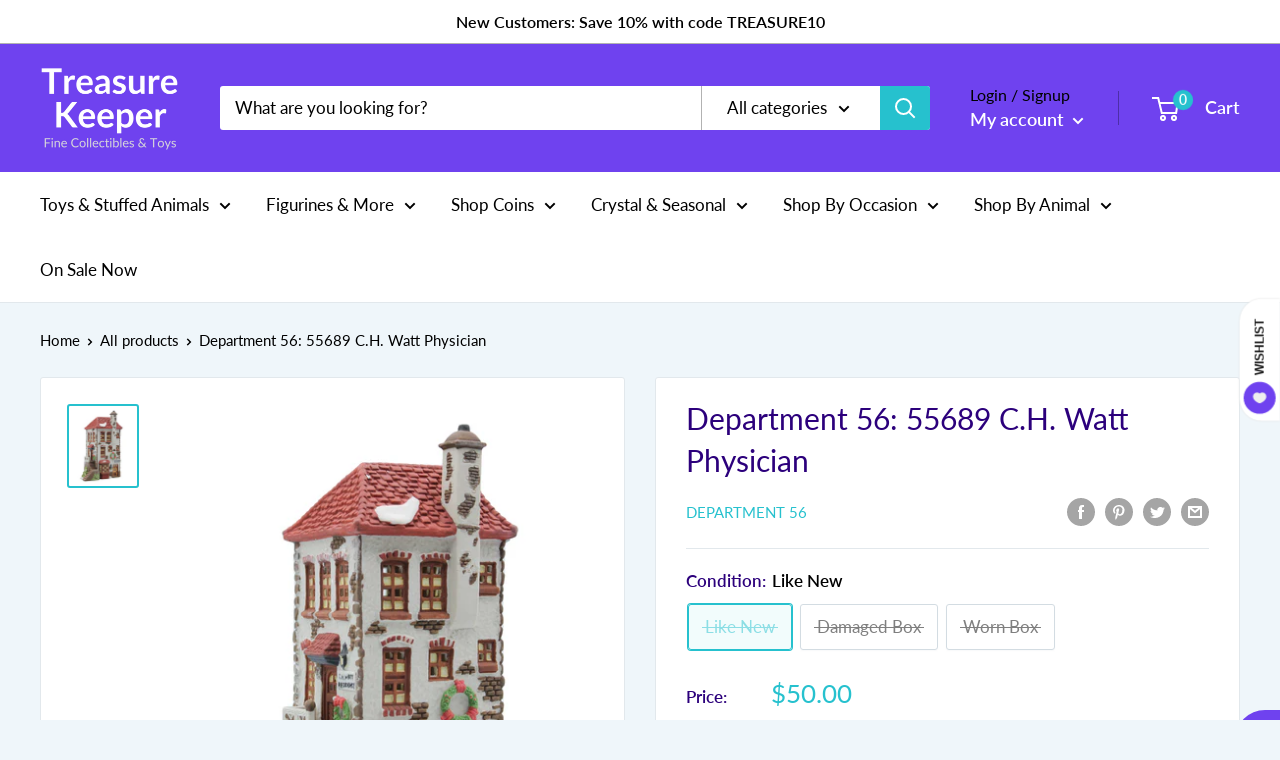

--- FILE ---
content_type: text/javascript
request_url: https://treasurekeeper.com/cdn/shop/t/25/assets/custom.js?v=90373254691674712701761757233
body_size: -717
content:
//# sourceMappingURL=/cdn/shop/t/25/assets/custom.js.map?v=90373254691674712701761757233
